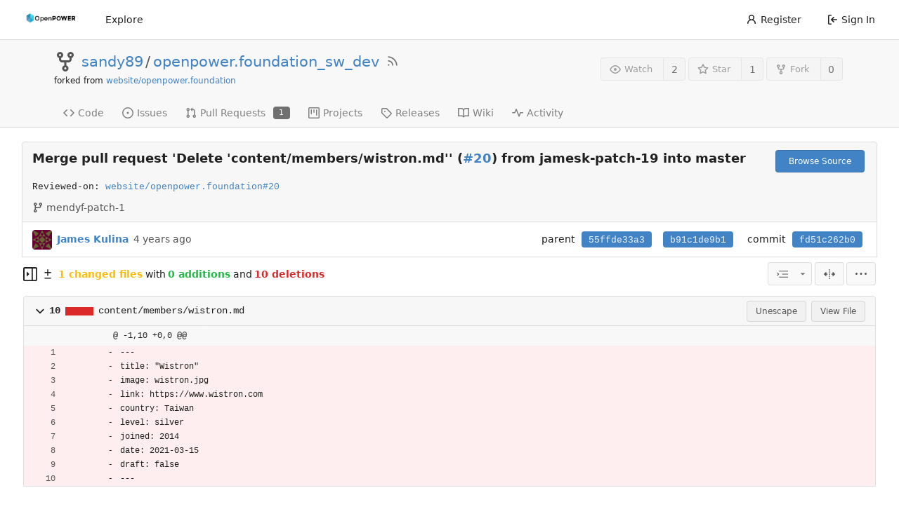

--- FILE ---
content_type: text/html; charset=UTF-8
request_url: https://git.openpowerfoundation.org/sandy89/openpower.foundation_sw_dev/commit/fd51c262b04bbd355c6acfa913a121d86fac5807
body_size: 9090
content:
<!DOCTYPE html>
<html lang="en-US" class="theme-openpowerfoundation">
<head>
	<meta charset="utf-8">
	<meta name="viewport" content="width=device-width, initial-scale=1">
	<title>Merge pull request &#39;Delete &#39;content/members/wistron.md&#39;&#39; (#20) from jamesk-patch-19 into master · fd51c262b0 - openpower.foundation_sw_dev - OpenPOWER Foundation Git System</title>
	<link rel="manifest" href="[data-uri]">
	<meta name="theme-color" content="#6cc644">
	<meta name="default-theme" content="openpowerfoundation">
	<meta name="author" content="sandy89">
	<meta name="description" content="openpower.foundation_sw_dev - Fork for Sandy Woodward to make changes prior to merging to master.">
	<meta name="keywords" content="openpower,openpowerfoundation,opf,opensource,git,go,gitea,self-hosted">
	<meta name="referrer" content="no-referrer">


	<link rel="alternate" type="application/atom+xml" title="" href="/sandy89/openpower.foundation_sw_dev.atom">
	<link rel="alternate" type="application/rss+xml" title="" href="/sandy89/openpower.foundation_sw_dev.rss">

	<link rel="icon" href="/assets/img/openpower-small-logo.png" type="image/png">
	<link rel="alternate icon" href="/assets/img/openpower-small-logo.png" type="image/png">
	<link rel="stylesheet" href="/assets/css/index.css?v=1.19.3">
	
<script>
	window.addEventListener('error', function(e) {window._globalHandlerErrors=window._globalHandlerErrors||[]; window._globalHandlerErrors.push(e);});
	window.config = {
		appUrl: 'https:\/\/git.openpower.foundation\/',
		appSubUrl: '',
		assetVersionEncoded: encodeURIComponent('1.19.3'), 
		assetUrlPrefix: '\/assets',
		runModeIsProd:  true ,
		customEmojis: {"codeberg":":codeberg:","git":":git:","gitea":":gitea:","github":":github:","gitlab":":gitlab:","gogs":":gogs:"},
		useServiceWorker:  true ,
		csrfToken: '1MmvqYj9ClypZ4wOqMqrZ7BVSgk6MTc2ODc0Mjg4MjM1Mjk5Nzk0OA',
		pageData: {},
		requireTribute:  true ,
		notificationSettings: {"EventSourceUpdateTime":10000,"MaxTimeout":60000,"MinTimeout":10000,"TimeoutStep":10000}, 
		enableTimeTracking:  true ,
		
		tributeValues: Array.from(new Map([
			
			
			
		]).values()),
		
		mermaidMaxSourceCharacters:  5000 ,
		
		i18n: {
			copy_success: 'Copied!',
			copy_error: 'Copy failed',
			error_occurred: 'An error occurred',
			network_error: 'Network error',
		},
	};
	
	window.config.pageData = window.config.pageData || {};
</script>
<script src="/assets/js/webcomponents.js?v=1.19.3"></script>

	<noscript>
		<style>
			.dropdown:hover > .menu { display: block; }
			.ui.secondary.menu .dropdown.item > .menu { margin-top: 0; }
		</style>
	</noscript>

	
		<meta property="og:title" content="openpower.foundation_sw_dev">
		<meta property="og:url" content="https://git.openpower.foundation/sandy89/openpower.foundation_sw_dev">
		
			<meta property="og:description" content="Fork for Sandy Woodward to make changes prior to merging to master.">
		
	
	<meta property="og:type" content="object">
	
		<meta property="og:image" content="https://git.openpower.foundation/avatars/a8abf317b459118711cff58d8093c5a8">
	

<meta property="og:site_name" content="OpenPOWER Foundation Git System">

	<link rel="stylesheet" href="/assets/css/theme-openpowerfoundation.css?v=1.19.3">


</head>
<body>
	

	<div class="full height">
		<noscript>This website works better with JavaScript.</noscript>

		

		
			<div class="ui top secondary stackable main menu following bar light no-vertical-tabs">
				<nav class="ui container" id="navbar" aria-label="Navigation Bar">
	
	
	<div class="item brand gt-sb">
		<a href="/" aria-label="Home">
			<img width="90" height="30" src="/assets/img/openpower-logo.png" alt="Logo" aria-hidden="true">
		</a>
		<div class="gt-df gt-ac">
			
			<button class="ui icon button mobile-only" id="navbar-expand-toggle">
				<svg viewBox="0 0 16 16" class="svg octicon-three-bars" width="16" height="16" aria-hidden="true"><path d="M1 2.75A.75.75 0 0 1 1.75 2h12.5a.75.75 0 0 1 0 1.5H1.75A.75.75 0 0 1 1 2.75Zm0 5A.75.75 0 0 1 1.75 7h12.5a.75.75 0 0 1 0 1.5H1.75A.75.75 0 0 1 1 7.75ZM1.75 12h12.5a.75.75 0 0 1 0 1.5H1.75a.75.75 0 0 1 0-1.5Z"/></svg>
			</button>
		</div>
	</div>

	
		<a class="item " href="/explore/repos">Explore</a>
	

	

	


	
		<div class="right stackable menu">
			
				<a class="item" href="/user/sign_up">
					<svg viewBox="0 0 16 16" class="svg octicon-person" width="16" height="16" aria-hidden="true"><path d="M10.561 8.073a6.005 6.005 0 0 1 3.432 5.142.75.75 0 1 1-1.498.07 4.5 4.5 0 0 0-8.99 0 .75.75 0 0 1-1.498-.07 6.004 6.004 0 0 1 3.431-5.142 3.999 3.999 0 1 1 5.123 0ZM10.5 5a2.5 2.5 0 1 0-5 0 2.5 2.5 0 0 0 5 0Z"/></svg> Register
				</a>
			
			<a class="item" rel="nofollow" href="/user/login?redirect_to=%2fsandy89%2fopenpower.foundation_sw_dev%2fcommit%2ffd51c262b04bbd355c6acfa913a121d86fac5807">
				<svg viewBox="0 0 16 16" class="svg octicon-sign-in" width="16" height="16" aria-hidden="true"><path d="M2 2.75C2 1.784 2.784 1 3.75 1h2.5a.75.75 0 0 1 0 1.5h-2.5a.25.25 0 0 0-.25.25v10.5c0 .138.112.25.25.25h2.5a.75.75 0 0 1 0 1.5h-2.5A1.75 1.75 0 0 1 2 13.25Zm6.56 4.5h5.69a.75.75 0 0 1 0 1.5H8.56l1.97 1.97a.749.749 0 0 1-.326 1.275.749.749 0 0 1-.734-.215L6.22 8.53a.75.75 0 0 1 0-1.06l3.25-3.25a.749.749 0 0 1 1.275.326.749.749 0 0 1-.215.734Z"/></svg> Sign In
			</a>
		</div>
	
</nav>

			</div>
		



<div role="main" aria-label="Merge pull request &#39;Delete &#39;content/members/wistron.md&#39;&#39; (#20) from jamesk-patch-19 into master · fd51c262b0" class="page-content repository diff">
	<div class="header-wrapper">

	<div class="ui container">
		<div class="repo-header">
			<div class="repo-title-wrap gt-df gt-fc">
				<div class="repo-title" role="heading" aria-level="1">
					
					
						<div class="repo-icon gt-mr-3">
	
		
			<svg viewBox="0 0 16 16" class="svg octicon-repo-forked" width="32" height="32" aria-hidden="true"><path d="M5 5.372v.878c0 .414.336.75.75.75h4.5a.75.75 0 0 0 .75-.75v-.878a2.25 2.25 0 1 1 1.5 0v.878a2.25 2.25 0 0 1-2.25 2.25h-1.5v2.128a2.251 2.251 0 1 1-1.5 0V8.5h-1.5A2.25 2.25 0 0 1 3.5 6.25v-.878a2.25 2.25 0 1 1 1.5 0ZM5 3.25a.75.75 0 1 0-1.5 0 .75.75 0 0 0 1.5 0Zm6.75.75a.75.75 0 1 0 0-1.5.75.75 0 0 0 0 1.5Zm-3 8.75a.75.75 0 1 0-1.5 0 .75.75 0 0 0 1.5 0Z"/></svg>
		
	
</div>

					
					<a href="/sandy89">sandy89</a>
					<div class="gt-mx-2">/</div>
					<a href="/sandy89/openpower.foundation_sw_dev">openpower.foundation_sw_dev</a>
					
						<a href="/sandy89/openpower.foundation_sw_dev.rss"><i class="ui grey icon tooltip gt-ml-3" data-content="RSS Feed" data-position="top center"><svg viewBox="0 0 16 16" class="svg octicon-rss" width="18" height="18" aria-hidden="true"><path d="M2.002 2.725a.75.75 0 0 1 .797-.699C8.79 2.42 13.58 7.21 13.974 13.201a.75.75 0 0 1-1.497.098 10.502 10.502 0 0 0-9.776-9.776.747.747 0 0 1-.7-.798ZM2.84 7.05h-.002a7.002 7.002 0 0 1 6.113 6.111.75.75 0 0 1-1.49.178 5.503 5.503 0 0 0-4.8-4.8.75.75 0 0 1 .179-1.489ZM2 13a1 1 0 1 1 2 0 1 1 0 0 1-2 0Z"/></svg></i></a>
					
					<div class="labels gt-df gt-ac gt-fw">
						
							
								
							
						
						
					</div>
				</div>
				
				<div class="fork-flag">forked from <a href="/website/openpower.foundation">website/openpower.foundation</a></div>
				
			</div>
			
				<div class="repo-buttons">
					
					<form method="post" action="/sandy89/openpower.foundation_sw_dev/action/watch?redirect_to=%2fsandy89%2fopenpower.foundation_sw_dev%2fcommit%2ffd51c262b04bbd355c6acfa913a121d86fac5807">
						<input type="hidden" name="_csrf" value="1MmvqYj9ClypZ4wOqMqrZ7BVSgk6MTc2ODc0Mjg4MjM1Mjk5Nzk0OA">
						<div class="ui labeled button tooltip" data-content="Sign in to watch this repository." data-position="top center">
							<button type="submit" class="ui compact small basic button" disabled>
								<svg viewBox="0 0 16 16" class="svg octicon-eye" width="16" height="16" aria-hidden="true"><path d="M8 2c1.981 0 3.671.992 4.933 2.078 1.27 1.091 2.187 2.345 2.637 3.023a1.62 1.62 0 0 1 0 1.798c-.45.678-1.367 1.932-2.637 3.023C11.67 13.008 9.981 14 8 14c-1.981 0-3.671-.992-4.933-2.078C1.797 10.83.88 9.576.43 8.898a1.62 1.62 0 0 1 0-1.798c.45-.677 1.367-1.931 2.637-3.022C4.33 2.992 6.019 2 8 2ZM1.679 7.932a.12.12 0 0 0 0 .136c.411.622 1.241 1.75 2.366 2.717C5.176 11.758 6.527 12.5 8 12.5c1.473 0 2.825-.742 3.955-1.715 1.124-.967 1.954-2.096 2.366-2.717a.12.12 0 0 0 0-.136c-.412-.621-1.242-1.75-2.366-2.717C10.824 4.242 9.473 3.5 8 3.5c-1.473 0-2.825.742-3.955 1.715-1.124.967-1.954 2.096-2.366 2.717ZM8 10a2 2 0 1 1-.001-3.999A2 2 0 0 1 8 10Z"/></svg>Watch
							</button>
							<a class="ui basic label" href="/sandy89/openpower.foundation_sw_dev/watchers">
								2
							</a>
						</div>
					</form>
					
						<form method="post" action="/sandy89/openpower.foundation_sw_dev/action/star?redirect_to=%2fsandy89%2fopenpower.foundation_sw_dev%2fcommit%2ffd51c262b04bbd355c6acfa913a121d86fac5807">
							<input type="hidden" name="_csrf" value="1MmvqYj9ClypZ4wOqMqrZ7BVSgk6MTc2ODc0Mjg4MjM1Mjk5Nzk0OA">
							<div class="ui labeled button tooltip" data-content="Sign in to star this repository." data-position="top center">
								<button type="submit" class="ui compact small basic button" disabled>
									<svg viewBox="0 0 16 16" class="svg octicon-star" width="16" height="16" aria-hidden="true"><path d="M8 .25a.75.75 0 0 1 .673.418l1.882 3.815 4.21.612a.75.75 0 0 1 .416 1.279l-3.046 2.97.719 4.192a.751.751 0 0 1-1.088.791L8 12.347l-3.766 1.98a.75.75 0 0 1-1.088-.79l.72-4.194L.818 6.374a.75.75 0 0 1 .416-1.28l4.21-.611L7.327.668A.75.75 0 0 1 8 .25Zm0 2.445L6.615 5.5a.75.75 0 0 1-.564.41l-3.097.45 2.24 2.184a.75.75 0 0 1 .216.664l-.528 3.084 2.769-1.456a.75.75 0 0 1 .698 0l2.77 1.456-.53-3.084a.75.75 0 0 1 .216-.664l2.24-2.183-3.096-.45a.75.75 0 0 1-.564-.41L8 2.694Z"/></svg>Star
								</button>
								<a class="ui basic label" href="/sandy89/openpower.foundation_sw_dev/stars">
									1
								</a>
							</div>
						</form>
					
					
						<div class="ui labeled button
							
								tooltip disabled
							"
							
								data-content="Sign in to fork this repository."
							
						data-position="top center">
							<a class="ui compact small basic button"
								
									
								
							>
								<svg viewBox="0 0 16 16" class="svg octicon-repo-forked" width="16" height="16" aria-hidden="true"><path d="M5 5.372v.878c0 .414.336.75.75.75h4.5a.75.75 0 0 0 .75-.75v-.878a2.25 2.25 0 1 1 1.5 0v.878a2.25 2.25 0 0 1-2.25 2.25h-1.5v2.128a2.251 2.251 0 1 1-1.5 0V8.5h-1.5A2.25 2.25 0 0 1 3.5 6.25v-.878a2.25 2.25 0 1 1 1.5 0ZM5 3.25a.75.75 0 1 0-1.5 0 .75.75 0 0 0 1.5 0Zm6.75.75a.75.75 0 1 0 0-1.5.75.75 0 0 0 0 1.5Zm-3 8.75a.75.75 0 1 0-1.5 0 .75.75 0 0 0 1.5 0Z"/></svg>Fork
							</a>
							<div class="ui small modal" id="fork-repo-modal">
								<svg viewBox="0 0 16 16" class="close inside svg octicon-x" width="16" height="16" aria-hidden="true"><path d="M3.72 3.72a.75.75 0 0 1 1.06 0L8 6.94l3.22-3.22a.749.749 0 0 1 1.275.326.749.749 0 0 1-.215.734L9.06 8l3.22 3.22a.749.749 0 0 1-.326 1.275.749.749 0 0 1-.734-.215L8 9.06l-3.22 3.22a.751.751 0 0 1-1.042-.018.751.751 0 0 1-.018-1.042L6.94 8 3.72 4.78a.75.75 0 0 1 0-1.06Z"/></svg>
								<div class="header">
									You&#39;ve already forked openpower.foundation_sw_dev
								</div>
								<div class="content gt-tl">
									<div class="ui list">
										
									</div>
									
								</div>
							</div>
							<a class="ui basic label" href="/sandy89/openpower.foundation_sw_dev/forks">
								0
							</a>
						</div>
					
				</div>
			
		</div>
	</div>

	<div class="ui tabs container">
		
			<div class="ui tabular stackable menu navbar">
				
				<a class="item" href="/sandy89/openpower.foundation_sw_dev/src/branch/master">
					<svg viewBox="0 0 16 16" class="svg octicon-code" width="16" height="16" aria-hidden="true"><path d="m11.28 3.22 4.25 4.25a.75.75 0 0 1 0 1.06l-4.25 4.25a.749.749 0 0 1-1.275-.326.749.749 0 0 1 .215-.734L13.94 8l-3.72-3.72a.749.749 0 0 1 .326-1.275.749.749 0 0 1 .734.215Zm-6.56 0a.751.751 0 0 1 1.042.018.751.751 0 0 1 .018 1.042L2.06 8l3.72 3.72a.749.749 0 0 1-.326 1.275.749.749 0 0 1-.734-.215L.47 8.53a.75.75 0 0 1 0-1.06Z"/></svg> Code
				</a>
				

				
					<a class="item" href="/sandy89/openpower.foundation_sw_dev/issues">
						<svg viewBox="0 0 16 16" class="svg octicon-issue-opened" width="16" height="16" aria-hidden="true"><path d="M8 9.5a1.5 1.5 0 1 0 0-3 1.5 1.5 0 0 0 0 3Z"/><path d="M8 0a8 8 0 1 1 0 16A8 8 0 0 1 8 0ZM1.5 8a6.5 6.5 0 1 0 13 0 6.5 6.5 0 0 0-13 0Z"/></svg> Issues
						
					</a>
				

				

				
					<a class="item" href="/sandy89/openpower.foundation_sw_dev/pulls">
						<svg viewBox="0 0 16 16" class="svg octicon-git-pull-request" width="16" height="16" aria-hidden="true"><path d="M1.5 3.25a2.25 2.25 0 1 1 3 2.122v5.256a2.251 2.251 0 1 1-1.5 0V5.372A2.25 2.25 0 0 1 1.5 3.25Zm5.677-.177L9.573.677A.25.25 0 0 1 10 .854V2.5h1A2.5 2.5 0 0 1 13.5 5v5.628a2.251 2.251 0 1 1-1.5 0V5a1 1 0 0 0-1-1h-1v1.646a.25.25 0 0 1-.427.177L7.177 3.427a.25.25 0 0 1 0-.354ZM3.75 2.5a.75.75 0 1 0 0 1.5.75.75 0 0 0 0-1.5Zm0 9.5a.75.75 0 1 0 0 1.5.75.75 0 0 0 0-1.5Zm8.25.75a.75.75 0 1 0 1.5 0 .75.75 0 0 0-1.5 0Z"/></svg> Pull Requests
						
							<span class="ui small label">1</span>
						
					</a>
				

				

				

				
					<a href="/sandy89/openpower.foundation_sw_dev/projects" class="item">
						<svg viewBox="0 0 16 16" class="svg octicon-project" width="16" height="16" aria-hidden="true"><path d="M1.75 0h12.5C15.216 0 16 .784 16 1.75v12.5A1.75 1.75 0 0 1 14.25 16H1.75A1.75 1.75 0 0 1 0 14.25V1.75C0 .784.784 0 1.75 0ZM1.5 1.75v12.5c0 .138.112.25.25.25h12.5a.25.25 0 0 0 .25-.25V1.75a.25.25 0 0 0-.25-.25H1.75a.25.25 0 0 0-.25.25ZM11.75 3a.75.75 0 0 1 .75.75v7.5a.75.75 0 0 1-1.5 0v-7.5a.75.75 0 0 1 .75-.75Zm-8.25.75a.75.75 0 0 1 1.5 0v5.5a.75.75 0 0 1-1.5 0ZM8 3a.75.75 0 0 1 .75.75v3.5a.75.75 0 0 1-1.5 0v-3.5A.75.75 0 0 1 8 3Z"/></svg> Projects
						
					</a>
				

				
				<a class="item" href="/sandy89/openpower.foundation_sw_dev/releases">
					<svg viewBox="0 0 16 16" class="svg octicon-tag" width="16" height="16" aria-hidden="true"><path d="M1 7.775V2.75C1 1.784 1.784 1 2.75 1h5.025c.464 0 .91.184 1.238.513l6.25 6.25a1.75 1.75 0 0 1 0 2.474l-5.026 5.026a1.75 1.75 0 0 1-2.474 0l-6.25-6.25A1.752 1.752 0 0 1 1 7.775Zm1.5 0c0 .066.026.13.073.177l6.25 6.25a.25.25 0 0 0 .354 0l5.025-5.025a.25.25 0 0 0 0-.354l-6.25-6.25a.25.25 0 0 0-.177-.073H2.75a.25.25 0 0 0-.25.25ZM6 5a1 1 0 1 1 0 2 1 1 0 0 1 0-2Z"/></svg> Releases
					
				</a>
				

				
					<a class="item" href="/sandy89/openpower.foundation_sw_dev/wiki" >
						<svg viewBox="0 0 16 16" class="svg octicon-book" width="16" height="16" aria-hidden="true"><path d="M0 1.75A.75.75 0 0 1 .75 1h4.253c1.227 0 2.317.59 3 1.501A3.743 3.743 0 0 1 11.006 1h4.245a.75.75 0 0 1 .75.75v10.5a.75.75 0 0 1-.75.75h-4.507a2.25 2.25 0 0 0-1.591.659l-.622.621a.75.75 0 0 1-1.06 0l-.622-.621A2.25 2.25 0 0 0 5.258 13H.75a.75.75 0 0 1-.75-.75Zm7.251 10.324.004-5.073-.002-2.253A2.25 2.25 0 0 0 5.003 2.5H1.5v9h3.757a3.75 3.75 0 0 1 1.994.574ZM8.755 4.75l-.004 7.322a3.752 3.752 0 0 1 1.992-.572H14.5v-9h-3.495a2.25 2.25 0 0 0-2.25 2.25Z"/></svg> Wiki
					</a>
				

				
					<a class="item" href="/sandy89/openpower.foundation_sw_dev/activity">
						<svg viewBox="0 0 16 16" class="svg octicon-pulse" width="16" height="16" aria-hidden="true"><path d="M6 2c.306 0 .582.187.696.471L10 10.731l1.304-3.26A.751.751 0 0 1 12 7h3.25a.75.75 0 0 1 0 1.5h-2.742l-1.812 4.528a.751.751 0 0 1-1.392 0L6 4.77 4.696 8.03A.75.75 0 0 1 4 8.5H.75a.75.75 0 0 1 0-1.5h2.742l1.812-4.529A.751.751 0 0 1 6 2Z"/></svg> Activity
					</a>
				

				

				
			</div>
		
	</div>
	<div class="ui tabs divider"></div>
</div>

	<div class="ui container fluid padded">
		
		
		<div class="ui top attached header clearing segment gt-relative commit-header ">
			<div class="gt-df gt-mb-4 gt-fw">
				<h3 class="gt-mb-0 gt-f1"><span class="commit-summary" title="Merge pull request &#39;Delete &#39;content/members/wistron.md&#39;&#39; (#20) from jamesk-patch-19 into master">Merge pull request &#39;Delete &#39;content/members/wistron.md&#39;&#39; (<a href="https://git.openpower.foundation/sandy89/openpower.foundation_sw_dev/issues/20" class="ref-issue">#20</a>) from jamesk-patch-19 into master</span>
</h3>
				
					<div class="ui">
						<a class="ui primary tiny button" href="/sandy89/openpower.foundation_sw_dev/src/commit/fd51c262b04bbd355c6acfa913a121d86fac5807">
							Browse Source
						</a>
						
					</div>
				
			</div>
			
				<pre class="commit-body gt-mt-0">Reviewed-on: <a href="https://git.openpower.foundation/website/openpower.foundation/pulls/20" class="ref-issue">website/openpower.foundation#20</a></pre>
			
			
				<span class="text grey gt-mr-3"><svg viewBox="0 0 16 16" class="gt-mr-2 svg octicon-git-branch" width="16" height="16" aria-hidden="true"><path d="M9.5 3.25a2.25 2.25 0 1 1 3 2.122V6A2.5 2.5 0 0 1 10 8.5H6a1 1 0 0 0-1 1v1.128a2.251 2.251 0 1 1-1.5 0V5.372a2.25 2.25 0 1 1 1.5 0v1.836A2.493 2.493 0 0 1 6 7h4a1 1 0 0 0 1-1v-.628A2.25 2.25 0 0 1 9.5 3.25Zm-6 0a.75.75 0 1 0 1.5 0 .75.75 0 0 0-1.5 0Zm8.25-.75a.75.75 0 1 0 0 1.5.75.75 0 0 0 0-1.5ZM4.25 12a.75.75 0 1 0 0 1.5.75.75 0 0 0 0-1.5Z"/></svg>mendyf-patch-1</span>
			
			
		</div>
		<div class="ui attached segment gt-df gt-ac gt-sb gt-py-2 commit-header-row gt-fw ">
				<div class="gt-df gt-ac author">
					
						<img class="ui avatar gt-vm gt-mr-3" src="/avatars/64ab560adfe1226ac05eadf47cda568b?size=84" title="James Kulina" width="28" height="28"/>
						
							<a href="/jamesk"><strong>James Kulina</strong></a>
						
					
					<span class="text grey gt-ml-3" id="authored-time"><span class="time-since tooltip" data-content="Thu, 20 Jan 2022 20:30:01 CET" data-tooltip-interactive="true">4 years ago</span></span>
					
				</div>
				<div class="ui horizontal list gt-df gt-ac">
					
						<div class="item">
							<span>parent</span>
							
								
									<a class="ui primary sha label" href="/sandy89/openpower.foundation_sw_dev/commit/55ffde33a3189fa8f4fc31cd0ebee529bfcd39e7">55ffde33a3</a>
								
							
								
									<a class="ui primary sha label" href="/sandy89/openpower.foundation_sw_dev/commit/b91c1de9b164a7d74aaf93a69154e5bdc003550b">b91c1de9b1</a>
								
							
						</div>
					
					<div class="item">
						<span>commit</span>
						<span class="ui primary sha label">fd51c262b0</span>
					</div>
				</div>
		</div>
		
		
		
	<div>
		<div class="diff-detail-box diff-box sticky gt-df gt-sb gt-ac gt-fw">
			<div class="gt-df gt-ac gt-fw">
				<a class="diff-toggle-file-tree-button muted gt-df gt-ac">
					
					<svg viewBox="0 0 16 16" class="icon hide svg octicon-sidebar-collapse" width="20" height="20" aria-hidden="true"><path d="M6.823 7.823a.25.25 0 0 1 0 .354l-2.396 2.396A.25.25 0 0 1 4 10.396V5.604a.25.25 0 0 1 .427-.177Z"/><path d="M1.75 0h12.5C15.216 0 16 .784 16 1.75v12.5A1.75 1.75 0 0 1 14.25 16H1.75A1.75 1.75 0 0 1 0 14.25V1.75C0 .784.784 0 1.75 0ZM1.5 1.75v12.5c0 .138.112.25.25.25H9.5v-13H1.75a.25.25 0 0 0-.25.25ZM11 14.5h3.25a.25.25 0 0 0 .25-.25V1.75a.25.25 0 0 0-.25-.25H11Z"/></svg>
					<svg viewBox="0 0 16 16" class="icon svg octicon-sidebar-expand" width="20" height="20" aria-hidden="true"><path d="m4.177 7.823 2.396-2.396A.25.25 0 0 1 7 5.604v4.792a.25.25 0 0 1-.427.177L4.177 8.177a.25.25 0 0 1 0-.354Z"/><path d="M0 1.75C0 .784.784 0 1.75 0h12.5C15.216 0 16 .784 16 1.75v12.5A1.75 1.75 0 0 1 14.25 16H1.75A1.75 1.75 0 0 1 0 14.25Zm1.75-.25a.25.25 0 0 0-.25.25v12.5c0 .138.112.25.25.25H9.5v-13Zm12.5 13a.25.25 0 0 0 .25-.25V1.75a.25.25 0 0 0-.25-.25H11v13Z"/></svg>
				</a>
				<div class="diff-detail-stats gt-df gt-ac gt-ml-3">
					<svg viewBox="0 0 16 16" class="gt-mr-2 svg octicon-diff" width="16" height="16" aria-hidden="true"><path d="M8.75 1.75V5H12a.75.75 0 0 1 0 1.5H8.75v3.25a.75.75 0 0 1-1.5 0V6.5H4A.75.75 0 0 1 4 5h3.25V1.75a.75.75 0 0 1 1.5 0ZM4 13h8a.75.75 0 0 1 0 1.5H4A.75.75 0 0 1 4 13Z"/></svg><strong> 1 changed files</strong> with <strong>0 additions</strong> and <strong>10 deletions</strong>
				</div>
			</div>
			<div class="diff-detail-actions gt-df gt-ac">
				
				<div class="ui dropdown tiny basic button icon-button tooltip" data-content="Whitespace">
	<svg viewBox="0 0 15 15" class="svg gitea-whitespace" width="16" height="16" aria-hidden="true"><path d="m2.5 7.5.35.35a.5.5 0 0 0 0-.7l-.35.35ZM3 4h12V3H3v1Zm4 4h8V7H7v1Zm-4 4h12v-1H3v1ZM.85 9.85l2-2-.7-.7-2 2 .7.7Zm2-2.7-2-2-.7.7 2 2 .7-.7Z"/></svg>
	<svg viewBox="0 0 16 16" class="dropdown icon svg octicon-triangle-down" width="14" height="14" aria-hidden="true"><path d="m4.427 7.427 3.396 3.396a.25.25 0 0 0 .354 0l3.396-3.396A.25.25 0 0 0 11.396 7H4.604a.25.25 0 0 0-.177.427Z"/></svg>
	<div class="menu">
		<a class="item" href="?style=unified&whitespace=show-all">
			<label class="gt-pointer-events-none">
				<input class="gt-mr-3 gt-pointer-events-none" type="radio" checked>
				Show all changes
			</label>
		</a>
		<a class="item" href="?style=unified&whitespace=ignore-all">
			<label class="gt-pointer-events-none">
				<input class="gt-mr-3 gt-pointer-events-none" type="radio">
				Ignore whitespace when comparing lines
				<label>
		</a>
		<a class="item" href="?style=unified&whitespace=ignore-change">
			<label class="gt-pointer-events-none">
				<input class="gt-mr-3 gt-pointer-events-none" type="radio">
				Ignore changes in amount of whitespace
			</label>
		</a>
		<a class="item" href="?style=unified&whitespace=ignore-eol">
			<label class="gt-pointer-events-none">
				<input class="gt-mr-3 gt-pointer-events-none" type="radio">
				Ignore changes in whitespace at EOL
			</label>
		</a>
	</div>
</div>
<a class="ui tiny basic toggle button icon-button tooltip" href="?style=split&whitespace=show-all" data-content="Split View"><svg viewBox="0 0 16 16" class="svg gitea-split" width="16" height="16" aria-hidden="true"><path d="M7.25 14.25a.75.75 0 0 0 1.5 0v-.5a.75.75 0 0 0-1.5 0zM8 12a.75.75 0 0 1-.75-.75v-.5a.75.75 0 0 1 1.5 0v.5A.75.75 0 0 1 8 12Zm-.75-3.75a.75.75 0 0 0 1.5 0v-.5a.75.75 0 0 0-1.5 0zM8 6a.75.75 0 0 1-.75-.75v-.5a.75.75 0 0 1 1.5 0v.5A.75.75 0 0 1 8 6Zm-.75-3.75a.75.75 0 0 0 1.5 0v-.5a.75.75 0 0 0-1.5 0zm4.1 6.5a.75.75 0 0 1 0-1.5h1.25V5.1a.25.25 0 0 1 .43-.17l2.9 2.9a.25.25 0 0 1 0 .35l-2.9 2.9a.25.25 0 0 1-.43-.18V8.75ZM3.4 10.9V8.75h1.25a.75.75 0 0 0 0-1.5H3.4V5.1a.25.25 0 0 0-.43-.17l-2.9 2.9a.25.25 0 0 0 0 .35l2.9 2.9a.25.25 0 0 0 .43-.18z"/></svg></a>

				<div class="ui dropdown tiny basic button icon-button tooltip" data-content="Diff Options">
	<svg viewBox="0 0 16 16" class="svg octicon-kebab-horizontal" width="16" height="16" aria-hidden="true"><path d="M8 9a1.5 1.5 0 1 0 0-3 1.5 1.5 0 0 0 0 3ZM1.5 9a1.5 1.5 0 1 0 0-3 1.5 1.5 0 0 0 0 3Zm13 0a1.5 1.5 0 1 0 0-3 1.5 1.5 0 0 0 0 3Z"/></svg>
	<div class="menu">
		<a class="item tiny basic toggle button" id="show-file-list-btn">Show Stats</a>
		
			<a class="item" href="/sandy89/openpower.foundation_sw_dev/commit/fd51c262b04bbd355c6acfa913a121d86fac5807.patch" download="fd51c262b0.patch">Download Patch File</a>
			<a class="item" href="/sandy89/openpower.foundation_sw_dev/commit/fd51c262b04bbd355c6acfa913a121d86fac5807.diff" download="fd51c262b0.diff">Download Diff File</a>
		
	</div>
</div>

				
			</div>
		</div>
		<script id="diff-data-script">
				(() => {
					const diffData = {
						files: [{Name:"content\/members\/wistron.md",NameHash:"4c94bf66df159b002532def99039e049b6e88ba0",Type: 3 ,IsBin: false ,Addition: 0 ,Deletion: 10 },],
						isIncomplete:  false ,
						tooManyFilesMessage: "Some files were not shown because too many files have changed in this diff",
						binaryFileMessage: "BIN",
						showMoreMessage: "Show More",
						statisticsMessage: "%d changes: %d additions and %d deletions",
						fileTreeIsVisible: false,
						fileListIsVisible: false,
						isLoadingNewData: false,
						diffEnd: "",
						link: "\/sandy89\/openpower.foundation_sw_dev\/commit\/fd51c262b04bbd355c6acfa913a121d86fac5807"
					};
					if(window.config.pageData.diffFileInfo) {
						
						window.config.pageData.diffFileInfo.files.push(...diffData.files);
						window.config.pageData.diffFileInfo.isIncomplete = diffData.isIncomplete;
						window.config.pageData.diffFileInfo.diffEnd = diffData.diffEnd;
						window.config.pageData.diffFileInfo.link = diffData.link;
					} else {
						
						window.config.pageData.diffFileInfo = diffData;
					}
				})();
				</script>
		<div id="diff-file-list"></div>
		<div id="diff-container">
				<div id="diff-file-tree" class="gt-hidden"></div>
				<div id="diff-file-boxes" class="sixteen wide column">
					
						
						
						
						
						
						
						
						<div class="diff-file-box diff-box file-content tab-size-8 gt-mt-3" id="diff-4c94bf66df159b002532def99039e049b6e88ba0" data-old-filename="content/members/wistron.md" data-new-filename="content/members/wistron.md" >
							<h4 class="diff-file-header sticky-2nd-row ui top attached normal header gt-df gt-ac gt-sb">
								<div class="diff-file-name gt-df gt-ac gt-mr-3">
									<a role="button" class="fold-file muted gt-mr-2" >
										
											<svg viewBox="0 0 16 16" class="svg octicon-chevron-down" width="18" height="18" aria-hidden="true"><path d="M12.78 6.22a.75.75 0 0 1 0 1.06l-4.25 4.25a.75.75 0 0 1-1.06 0L3.22 7.28a.751.751 0 0 1 .018-1.042.751.751 0 0 1 1.042-.018L8 9.94l3.72-3.72a.75.75 0 0 1 1.06 0Z"/></svg>
										
									</a>
									<div class="gt-bold gt-df gt-ac gt-mono">
										
											10
<span class="diff-stats-bar tooltip gt-mx-3" data-content="10 changes: 0 additions and 10 deletions">
	<div class="diff-stats-add-bar" style="width: 0.000000%"></div>
</span>

										
									</div>
									<span class="file gt-mono"><a class="muted file-link" title="content/members/wistron.md" href="#diff-4c94bf66df159b002532def99039e049b6e88ba0">content/members/wistron.md</a></span>
									
									
								</div>
								<div class="diff-file-header-actions gt-df gt-ac">
									
									
									
										<a class="ui basic tiny button unescape-button">Unescape</a>
										<a class="ui basic tiny button escape-button gt-hidden">Escape</a>
									
									
										
											<a class="ui basic tiny button" rel="nofollow" href="/sandy89/openpower.foundation_sw_dev/src/commit/55ffde33a3189fa8f4fc31cd0ebee529bfcd39e7/content/members/wistron.md">View File</a>
										
									
									
								</div>
							</h4>
							<div class="diff-file-body ui attached unstackable table segment" >
								<div id="diff-source-4c94bf66df159b002532def99039e049b6e88ba0" class="file-body file-code unicode-escaped code-diff code-diff-unified">
									
										<table class="chroma" data-new-comment-url="/files/reviews/new_comment" data-path="content/members/wistron.md">
											
												
<colgroup>
	<col width="50">
	<col width="50">
	<col width="10">
	<col width="10">
	<col>
</colgroup>

	
		<tr class="tag-code nl-0 ol-0" data-line-type="tag">
			
				
					<td colspan="2" class="lines-num">
						
						
						
					</td>
				
			
			<td class="lines-escape"></td>
			<td class="lines-type-marker"><span class="gt-mono" data-type-marker=""></span></td>
			
				<td class="chroma lines-code blob-hunk"><code class="code-inner">@ -1,10 +0,0 @@</code>
</td>
			
		</tr>
		
	
		<tr class="del-code nl-1 ol-1" data-line-type="del">
			
				<td class="lines-num lines-num-old" data-line-num="1"><span rel="diff-4c94bf66df159b002532def99039e049b6e88ba0L1"></span></td>
				<td class="lines-num lines-num-new" data-line-num=""><span rel=""></span></td>
			
			<td class="lines-escape"></td>
			<td class="lines-type-marker"><span class="gt-mono" data-type-marker="-"></span></td>
			
				<td class="chroma lines-code lines-code-old"><code class="code-inner">---</code>
</td>
			
		</tr>
		
	
		<tr class="del-code nl-2 ol-2" data-line-type="del">
			
				<td class="lines-num lines-num-old" data-line-num="2"><span rel="diff-4c94bf66df159b002532def99039e049b6e88ba0L2"></span></td>
				<td class="lines-num lines-num-new" data-line-num=""><span rel=""></span></td>
			
			<td class="lines-escape"></td>
			<td class="lines-type-marker"><span class="gt-mono" data-type-marker="-"></span></td>
			
				<td class="chroma lines-code lines-code-old"><code class="code-inner">title: &#34;Wistron&#34;</code>
</td>
			
		</tr>
		
	
		<tr class="del-code nl-3 ol-3" data-line-type="del">
			
				<td class="lines-num lines-num-old" data-line-num="3"><span rel="diff-4c94bf66df159b002532def99039e049b6e88ba0L3"></span></td>
				<td class="lines-num lines-num-new" data-line-num=""><span rel=""></span></td>
			
			<td class="lines-escape"></td>
			<td class="lines-type-marker"><span class="gt-mono" data-type-marker="-"></span></td>
			
				<td class="chroma lines-code lines-code-old"><code class="code-inner">image: wistron.jpg</code>
</td>
			
		</tr>
		
	
		<tr class="del-code nl-4 ol-4" data-line-type="del">
			
				<td class="lines-num lines-num-old" data-line-num="4"><span rel="diff-4c94bf66df159b002532def99039e049b6e88ba0L4"></span></td>
				<td class="lines-num lines-num-new" data-line-num=""><span rel=""></span></td>
			
			<td class="lines-escape"></td>
			<td class="lines-type-marker"><span class="gt-mono" data-type-marker="-"></span></td>
			
				<td class="chroma lines-code lines-code-old"><code class="code-inner">link: https://www.wistron.com</code>
</td>
			
		</tr>
		
	
		<tr class="del-code nl-5 ol-5" data-line-type="del">
			
				<td class="lines-num lines-num-old" data-line-num="5"><span rel="diff-4c94bf66df159b002532def99039e049b6e88ba0L5"></span></td>
				<td class="lines-num lines-num-new" data-line-num=""><span rel=""></span></td>
			
			<td class="lines-escape"></td>
			<td class="lines-type-marker"><span class="gt-mono" data-type-marker="-"></span></td>
			
				<td class="chroma lines-code lines-code-old"><code class="code-inner">country: Taiwan</code>
</td>
			
		</tr>
		
	
		<tr class="del-code nl-6 ol-6" data-line-type="del">
			
				<td class="lines-num lines-num-old" data-line-num="6"><span rel="diff-4c94bf66df159b002532def99039e049b6e88ba0L6"></span></td>
				<td class="lines-num lines-num-new" data-line-num=""><span rel=""></span></td>
			
			<td class="lines-escape"></td>
			<td class="lines-type-marker"><span class="gt-mono" data-type-marker="-"></span></td>
			
				<td class="chroma lines-code lines-code-old"><code class="code-inner">level: silver</code>
</td>
			
		</tr>
		
	
		<tr class="del-code nl-7 ol-7" data-line-type="del">
			
				<td class="lines-num lines-num-old" data-line-num="7"><span rel="diff-4c94bf66df159b002532def99039e049b6e88ba0L7"></span></td>
				<td class="lines-num lines-num-new" data-line-num=""><span rel=""></span></td>
			
			<td class="lines-escape"></td>
			<td class="lines-type-marker"><span class="gt-mono" data-type-marker="-"></span></td>
			
				<td class="chroma lines-code lines-code-old"><code class="code-inner">joined: 2014</code>
</td>
			
		</tr>
		
	
		<tr class="del-code nl-8 ol-8" data-line-type="del">
			
				<td class="lines-num lines-num-old" data-line-num="8"><span rel="diff-4c94bf66df159b002532def99039e049b6e88ba0L8"></span></td>
				<td class="lines-num lines-num-new" data-line-num=""><span rel=""></span></td>
			
			<td class="lines-escape"></td>
			<td class="lines-type-marker"><span class="gt-mono" data-type-marker="-"></span></td>
			
				<td class="chroma lines-code lines-code-old"><code class="code-inner">date: 2021-03-15</code>
</td>
			
		</tr>
		
	
		<tr class="del-code nl-9 ol-9" data-line-type="del">
			
				<td class="lines-num lines-num-old" data-line-num="9"><span rel="diff-4c94bf66df159b002532def99039e049b6e88ba0L9"></span></td>
				<td class="lines-num lines-num-new" data-line-num=""><span rel=""></span></td>
			
			<td class="lines-escape"></td>
			<td class="lines-type-marker"><span class="gt-mono" data-type-marker="-"></span></td>
			
				<td class="chroma lines-code lines-code-old"><code class="code-inner">draft: false</code>
</td>
			
		</tr>
		
	
		<tr class="del-code nl-10 ol-10" data-line-type="del">
			
				<td class="lines-num lines-num-old" data-line-num="10"><span rel="diff-4c94bf66df159b002532def99039e049b6e88ba0L10"></span></td>
				<td class="lines-num lines-num-new" data-line-num=""><span rel=""></span></td>
			
			<td class="lines-escape"></td>
			<td class="lines-type-marker"><span class="gt-mono" data-type-marker="-"></span></td>
			
				<td class="chroma lines-code lines-code-old"><code class="code-inner">---</code>
</td>
			
		</tr>
		
	


											
										</table>
									
								</div>
								
							</div>
						</div>
					

					
				</div>
		</div>

		
			<div class="gt-hidden" id="edit-content-form">
				<div class="ui comment form">
					<div class="ui top attached tabular menu">
						<a class="active write item">Write</a>
						<a class="preview item" data-url="/sandy89/openpower.foundation_sw_dev/markdown" data-context="/sandy89/openpower.foundation_sw_dev">Preview</a>
					</div>
					<div class="ui bottom attached active write tab segment">
						<textarea class="review-textarea js-quick-submit" tabindex="1" name="content"></textarea>
					</div>
					<div class="ui bottom attached tab preview segment markup">
					Loading…
					</div>
					<div class="text right edit buttons">
						<div class="ui basic primary cancel button" tabindex="3">Cancel</div>
						<div class="ui green save button" tabindex="2">Save</div>
					</div>
				</div>
			</div>
		

		<div class="ui small modal" id="reference-issue-modal">
	<div class="header">
		Reference in New Issue
	</div>
	<div class="content" style="text-align:left">
		<form class="ui form" action="/sandy89/openpower.foundation_sw_dev/issues/new" method="post">
			<input type="hidden" name="_csrf" value="1MmvqYj9ClypZ4wOqMqrZ7BVSgk6MTc2ODc0Mjg4MjM1Mjk5Nzk0OA">
			<div class="ui segment content">
				<div class="field">
					<span class="text"><strong>Repository</strong></span>
					<div class="ui search normal selection dropdown issue_reference_repository_search">
						<div class="default text">sandy89/openpower.foundation_sw_dev</div>
						<div class="menu"></div>
					</div>
				</div>
				<div class="field">
					<span class="text"><strong>Title</strong></span>
					<input name="title" value="" autofocus required maxlength="255" autocomplete="off">
				</div>
				<div class="field">
					<span class="text"><strong>Body</strong></span>
					<textarea name="content" class="form-control"></textarea>
				</div>
				<div class="text right">
					<button class="ui green button">Create Issue</button>
				</div>
			</div>
		</form>
	</div>
</div>

	</div>


	</div>
</div>


	

	</div>

	

	<footer role="group" aria-label="Footer">
	<div class="ui left" role="contentinfo" aria-label="About Software">
		© OpenPOWER Foundation git system (hosted by VanTosh powered by Gitea)
	</div>
	<div class="ui right links" role="group" aria-label="Links">
		<div class="ui language bottom floating slide up dropdown link item">
			<svg viewBox="0 0 16 16" class="svg octicon-globe" width="16" height="16" aria-hidden="true"><path d="M8 0a8 8 0 1 1 0 16A8 8 0 0 1 8 0ZM5.78 8.75a9.64 9.64 0 0 0 1.363 4.177c.255.426.542.832.857 1.215.245-.296.551-.705.857-1.215A9.64 9.64 0 0 0 10.22 8.75Zm4.44-1.5a9.64 9.64 0 0 0-1.363-4.177c-.307-.51-.612-.919-.857-1.215a9.927 9.927 0 0 0-.857 1.215A9.64 9.64 0 0 0 5.78 7.25Zm-5.944 1.5H1.543a6.507 6.507 0 0 0 4.666 5.5c-.123-.181-.24-.365-.352-.552-.715-1.192-1.437-2.874-1.581-4.948Zm-2.733-1.5h2.733c.144-2.074.866-3.756 1.58-4.948.12-.197.237-.381.353-.552a6.507 6.507 0 0 0-4.666 5.5Zm10.181 1.5c-.144 2.074-.866 3.756-1.58 4.948-.12.197-.237.381-.353.552a6.507 6.507 0 0 0 4.666-5.5Zm2.733-1.5a6.507 6.507 0 0 0-4.666-5.5c.123.181.24.365.353.552.714 1.192 1.436 2.874 1.58 4.948Z"/></svg>
			<span>English</span>
			<div class="menu language-menu">
				
					<a lang="en-US" data-url="/?lang=en-US" class="item active selected">English</a>
				
			</div>
		</div>
		<a href="/assets/js/licenses.txt">Licenses</a>
		
	</div>
</footer>




	<script src="/assets/js/index.js?v=1.19.3" type="text/javascript" onerror="alert('Failed to load asset files from ' + this.src + '. Please make sure the asset files can be accessed.')"></script>

<script type="text/javascript">
var _paq = window._paq || [];
        _paq.push(["setDocumentTitle", document.domain + "/" + document.title]);
        _paq.push(['setDoNotTrack', false]);
        _paq.push(['trackPageView']);
        _paq.push(['enableLinkTracking']);
        _paq.push(['enableHeartBeatTimer', 5]);
        _paq.push(['setLinkTrackingTimer', 25]);
        _paq.push(["enableCrossDomainLinking"]);
        _paq.push(['trackAllContentImpressions']);
        _paq.push(['setUserId', '']);
(function() {
        var u="https://stats.vantosh.com/";
        _paq.push(['setTrackerUrl', u+'matomo.php']);
        _paq.push(['setSiteId', '67']);
        var d=document, g=d.createElement('script'), s=d.getElementsByTagName('script')[0];
                g.type='text/javascript';
                g.async=true;
                g.defer=true;
                g.src=u+'matomo.js';
        s.parentNode.insertBefore(g,s);
})();
</script>
<noscript><p>
<img src="https://stats.vantosh.com//matomo.php?idsite=67&amp;rec=1" style="border:0;" alt=""/>
</p></noscript>


</body>
</html>

